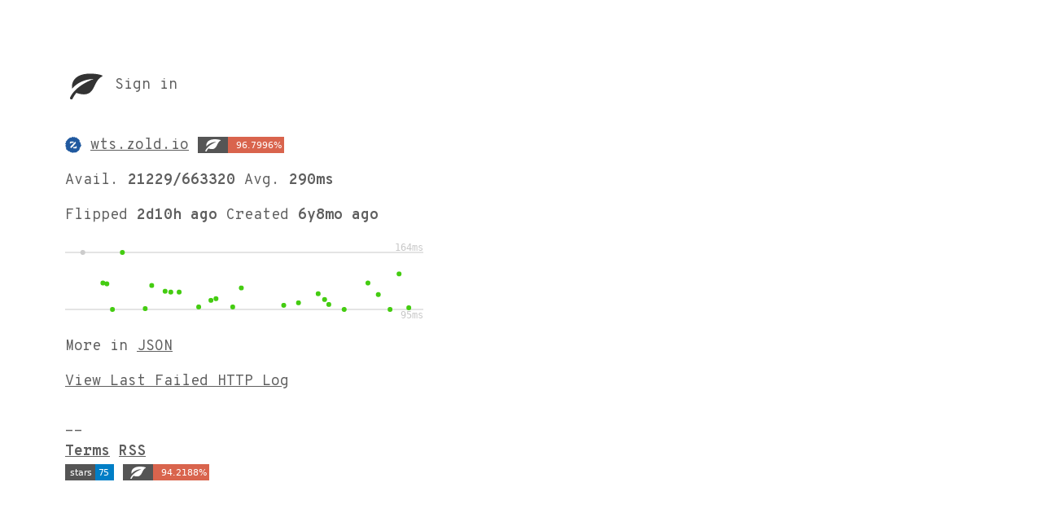

--- FILE ---
content_type: text/html;charset=utf-8
request_url: https://www.sixnines.io/h/2e391
body_size: 2542
content:
<!DOCTYPE html>
<html lang='en'>
<head>
<title>sn:wts.zold.io</title>
<meta charset='UTF-8' />
<meta content='width=device-width, initial-scale=1.0' name='viewport' />
<meta content='availability, six nines, web site' name='keywords' />
<meta content='wts.zold.io: availability report' name='description' />
<link href='/h-amp/2e391' rel='amphtml' />
<link href='https://www.sixnines.io/css/main.css' rel='stylesheet' type='text/css' />
<link href='/images/favicon.png' rel='shortcut icon' type='image/png' />
<script src='https://ajax.googleapis.com/ajax/libs/jquery/3.1.1/jquery.min.js'></script>
<script src='https://checkout.stripe.com/checkout.js'></script>
</head>
<body>
<section>
<header>
<nav>
<ul class='menu'>
<li>
<a class='no-underline' href='/'>
<img alt='logo' src='/images/logo.svg' width='50' />
</a>
</li>
<li class='right'>
<a class='no-underline' href='https://github.com/login/oauth/authorize?client_id=289de90368d465439683&amp;redirect_uri=https%3A%2F%2Fwww.sixnines.io%2Foauth'>
<i class='fa fa-toggle-off'></i>
Sign in
</a>
</li>
</ul>
</nav>
</header>
<article>
<p>
<img class='favicon-small' src='/f/2e391' alt='icon'/>
<a href='https://wts.zold.io'>wts.zold.io</a>
<a href='/h/2e391'><img src='/b/2e391?style=flat' alt='wts.zold.io availability badge' width='106' height='20'/></a>
</p>
<p>
Avail.
<strong>21229/663320</strong>
Avg.
<strong>290ms</strong>
</p>
<p>
Flipped
<strong>
2d10h ago
</strong>
Created
<strong>
6y8mo ago
</strong>
</p>
<p>
<img src='/g/2e391' alt='graph' class='graph'/>
</p>
<p>
More in
<a href='/d/2e391'>JSON</a>
</p>
<p>
<a onclick='$(&#39;#log&#39;).toggle();'>View Last Failed HTTP Log</a>
</p>
<pre id='log' style='display: none;'>2026-01-30 11:42:31 +0000&#x000A;&#x000A;The request timed out after 5 seconds.</pre>

</article>
<footer>
<nav>
<ul>
<li>
--
</li>
</ul>
<ul>
<li>
<a class='bold' href='/terms'>Terms</a>
</li>
<li>
<a class='bold' href='/rss'>RSS</a>
</li>
</ul>
<ul>
<li>
<a href='https://github.com/yegor256/sixnines/stargazers'>
<img alt='GitHub stars' src='https://img.shields.io/github/stars/yegor256/sixnines.svg?style=flat-square' />
</a>
</li>
<li>
<a href='https://www.sixnines.io/h/9ccc'>
<img alt='Availability badge' src='https://www.sixnines.io/b/9ccc?style=flat' />
</a>
</li>
</ul>
</nav>
</footer>
</section>
<script type='text/javascript'>
  //<![CDATA[
    (function(i,s,o,g,r,a,m){i['GoogleAnalyticsObject']=r;i[r]=i[r]||function(){
    (i[r].q=i[r].q||[]).push(arguments)},i[r].l=1*new Date();a=s.createElement(o),
    m=s.getElementsByTagName(o)[0];a.async=1;a.src=g;m.parentNode.insertBefore(a,m)
    })(window,document,'script','//www.google-analytics.com/analytics.js','ga');
    ga('create', 'UA-1963507-50', 'auto');
    ga('send', 'pageview');
  //]]>
</script>
</body>
</html>


--- FILE ---
content_type: text/css;charset=utf-8
request_url: https://www.sixnines.io/css/main.css
body_size: 2811
content:
@import url("https://fonts.googleapis.com/css?family=Overpass+Mono:400,700");
body, input[type='text'],
input[type='url'], button,
input[type='submit'] {
  font-family: "Overpass Mono", monospace;
  font-weight: 400; }

* {
  box-sizing: border-box;
  -moz-box-sizing: border-box; }

body {
  background-color: #ffffff;
  color: #5f5f5f;
  font-size: 18px;
  line-height: 1.4em;
  overflow-x: scroll;
  box-sizing: border-box; }

article {
  width: 60%; }
  @media all and (min-width: 0) and (max-width: 479px) {
    article {
      width: 100%; } }
  @media all and (min-width: 480px) and (max-width: 799px) {
    article {
      width: 100%; } }

section {
  padding: 4em; }
  @media all and (min-width: 0) and (max-width: 479px) {
    section {
      padding: 0.2em; } }
  @media all and (min-width: 480px) and (max-width: 799px) {
    section {
      padding: 1em; } }

.bold {
  font-weight: 700; }

.big {
  font-size: 27px; }

.blue {
  color: #07a; }

.green {
  color: #44cc11; }

.dark {
  color: #5f5f5f; }

.normal {
  font-weight: normal; }

fieldset {
  border: 0;
  padding: 0;
  margin: 0; }

a {
  color: inherit;
  cursor: pointer;
  text-decoration: underline; }
  a:hover {
    color: #2c2c2c;
    text-decoration: underline; }

a.no-underline {
  text-decoration: none; }
  a.no-underline:hover {
    text-decoration: none; }

.favicon-small {
  height: 20px;
  width: 20px; }

.favicon-big {
  height: 40px;
  margin-right: 18px;
  width: 40px; }

header ul,
footer ul,
ul,
.menu {
  list-style-type: none;
  margin: 0;
  padding: 0; }
  header ul *,
  footer ul *,
  ul *,
  .menu * {
    vertical-align: middle; }

footer {
  margin-top: 2em; }

ul li {
  display: inline-block; }

.menu {
  margin-bottom: 36px; }
  .menu li {
    display: inline-block; }

input[type='text'],
input[type='url'], button,
input[type='submit'] {
  font-weight: 600;
  border-radius: 3px;
  font-size: 18px;
  margin: 0 6px 6px 0;
  outline: none;
  padding: 12px 6px;
  position: relative;
  white-space: nowrap;
  -moz-appearance: none;
  -webkit-appearance: none;
  appearance: none; }

input[type='text'],
input[type='url'] {
  background-color: #fff;
  border: 2px solid #f2f2f2;
  color: #5f5f5f;
  cursor: text;
  input-placeholder-color: #5f5f5f; }
  @media all and (min-width: 0) and (max-width: 479px) {
    input[type='text'],
    input[type='url'] {
      width: 100%; } }
  input[type='text']:focus, input[type='text']:active,
  input[type='url']:focus,
  input[type='url']:active {
    border: 2px solid #cccccc; }

button,
input[type='submit'] {
  background-color: #07a;
  border: 0;
  color: #ffffff;
  cursor: pointer;
  padding: 12px; }

.avatar {
  border-radius: 3px;
  height: 72px;
  width: 72px; }

img {
  vertical-align: middle; }

@media all and (min-width: 0) and (max-width: 479px) {
  .graph {
    width: 100%; } }

.mobile-only {
  display: none; }
  @media all and (min-width: 0) and (max-width: 479px) {
    .mobile-only {
      display: block; } }

@media all and (min-width: 0) and (max-width: 479px) {
  .hide-if-mobile {
    display: none; } }

@media all and (min-width: 0) and (max-width: 479px) {
  .right-if-mobile {
    float: right; } }

#search-form b {
  display: none; }
@media all and (min-width: 0) and (max-width: 479px) {
  #search-form input {
    padding-right: 72px; }
  #search-form button {
    display: none; }
  #search-form b {
    display: inline-block;
    position: relative;
    float: right;
    right: 18px;
    top: -45px;
    color: #5f5f5f; } }


--- FILE ---
content_type: image/svg+xml
request_url: https://www.sixnines.io/b/9ccc?style=flat
body_size: 278
content:
<?xml version="1.0"?>
<svg xmlns="http://www.w3.org/2000/svg" width="106" height="20">
  <mask id="a">
    <rect width="106" height="20" fill="#fff"/>
  </mask>
  <g mask="url(#a)">
    <path fill="#555" d="M0 0h37v20H0z"/>
    <path d="M37 0h77v20H37z" fill="#d9644d"/>
  </g>
  <g fill="#fff" text-anchor="middle" font-family="DejaVu Sans,Verdana,Geneva,sans-serif" font-size="11">
    <path fill="#ffffff" d="m 21.102809,3.0223871 c -2.483021,1.311e-4 -5.133154,0.3831153 -7.111621,1.5312198 -3.891615,2.258079 -3.668122,5.9360821 -3.534133,7.2969571 5.026459,-5.9542083 12.544864,-5.6655116 12.544864,-5.6655116 0,0 -10.657502,3.6556352 -13.7877356,10.9866016 -0.24721,0.578724 1.1599786,1.331692 1.4811056,0.647488 0.958496,-2.038767 2.294044,-3.567942 2.294044,-3.567942 1.97055,0.73328 5.379204,1.592345 7.7953,-0.107782 3.209246,-2.258487 2.881089,-7.2646827 7.462411,-9.7023658 0.668803,-0.3557201 -3.005865,-1.4188839 -7.144235,-1.4186651 z"/>
    <text x="102.5" y="14" text-anchor="end">94.2188%</text>
  </g>
</svg>


--- FILE ---
content_type: text/plain
request_url: https://www.google-analytics.com/j/collect?v=1&_v=j102&a=681664244&t=pageview&_s=1&dl=https%3A%2F%2Fwww.sixnines.io%2Fh%2F2e391&ul=en-us%40posix&dt=sn%3Awts.zold.io&sr=1280x720&vp=1280x720&_u=IEBAAEABAAAAACAAI~&jid=1339702100&gjid=650752643&cid=340210245.1769985121&tid=UA-1963507-50&_gid=1159354755.1769985121&_r=1&_slc=1&z=386644329
body_size: -450
content:
2,cG-CPKSDJ4L5W

--- FILE ---
content_type: image/svg+xml;charset=utf-8
request_url: https://img.shields.io/github/stars/yegor256/sixnines.svg?style=flat-square
body_size: 173
content:
<svg xmlns="http://www.w3.org/2000/svg" width="60" height="20"><g shape-rendering="crispEdges"><rect width="37" height="20" fill="#555"/><rect x="37" width="23" height="20" fill="#007ec6"/></g><g fill="#fff" text-anchor="middle" font-family="Verdana,Geneva,DejaVu Sans,sans-serif" text-rendering="geometricPrecision" font-size="110"><a target="_blank" href="https://github.com/yegor256/sixnines"><rect width="37" x="0" height="20" fill="rgba(0,0,0,0)"/><text x="195" y="140" transform="scale(.1)" fill="#fff" textLength="270">stars</text></a><a target="_blank" href="https://github.com/yegor256/sixnines/stargazers"><rect width="23" x="37" height="20" fill="rgba(0,0,0,0)"/><text x="475" y="140" transform="scale(.1)" fill="#fff" textLength="130">75</text></a></g></svg>

--- FILE ---
content_type: image/svg+xml
request_url: https://www.sixnines.io/b/2e391?style=flat
body_size: 295
content:
<?xml version="1.0"?>
<svg xmlns="http://www.w3.org/2000/svg" width="106" height="20">
  <mask id="a">
    <rect width="106" height="20" fill="#fff"/>
  </mask>
  <g mask="url(#a)">
    <path fill="#555" d="M0 0h37v20H0z"/>
    <path d="M37 0h77v20H37z" fill="#d9644d"/>
  </g>
  <g fill="#fff" text-anchor="middle" font-family="DejaVu Sans,Verdana,Geneva,sans-serif" font-size="11">
    <path fill="#ffffff" d="m 21.102809,3.0223871 c -2.483021,1.311e-4 -5.133154,0.3831153 -7.111621,1.5312198 -3.891615,2.258079 -3.668122,5.9360821 -3.534133,7.2969571 5.026459,-5.9542083 12.544864,-5.6655116 12.544864,-5.6655116 0,0 -10.657502,3.6556352 -13.7877356,10.9866016 -0.24721,0.578724 1.1599786,1.331692 1.4811056,0.647488 0.958496,-2.038767 2.294044,-3.567942 2.294044,-3.567942 1.97055,0.73328 5.379204,1.592345 7.7953,-0.107782 3.209246,-2.258487 2.881089,-7.2646827 7.462411,-9.7023658 0.668803,-0.3557201 -3.005865,-1.4188839 -7.144235,-1.4186651 z"/>
    <text x="102.5" y="14" text-anchor="end">96.7996%</text>
  </g>
</svg>


--- FILE ---
content_type: image/svg+xml
request_url: https://www.sixnines.io/images/logo.svg
body_size: 1811
content:
<?xml version="1.0" encoding="UTF-8" standalone="no"?>
<!-- Generator: Adobe Illustrator 18.1.1, SVG Export Plug-In . SVG Version: 6.00 Build 0)  -->

<svg
   xmlns:dc="http://purl.org/dc/elements/1.1/"
   xmlns:cc="http://creativecommons.org/ns#"
   xmlns:rdf="http://www.w3.org/1999/02/22-rdf-syntax-ns#"
   xmlns:svg="http://www.w3.org/2000/svg"
   xmlns="http://www.w3.org/2000/svg"
   xmlns:sodipodi="http://sodipodi.sourceforge.net/DTD/sodipodi-0.dtd"
   xmlns:inkscape="http://www.inkscape.org/namespaces/inkscape"
   version="1.1"
   id="Capa_1"
   x="0px"
   y="0px"
   viewBox="0 0 93.999 93.999"
   xml:space="preserve"
   inkscape:version="0.91 r13725"
   sodipodi:docname="logo.svg"
   style="enable-background:new 0 0 93.999 93.999;"><metadata
     id="metadata3503"><rdf:RDF><cc:Work
         rdf:about=""><dc:format>image/svg+xml</dc:format><dc:type
           rdf:resource="http://purl.org/dc/dcmitype/StillImage" /><dc:title></dc:title></cc:Work></rdf:RDF></metadata><defs
     id="defs3501" /><sodipodi:namedview
     pagecolor="#ffffff"
     bordercolor="#666666"
     borderopacity="1"
     objecttolerance="10"
     gridtolerance="10"
     guidetolerance="10"
     inkscape:pageopacity="0"
     inkscape:pageshadow="2"
     inkscape:window-width="1219"
     inkscape:window-height="776"
     id="namedview3499"
     showgrid="false"
     inkscape:zoom="2.1926275"
     inkscape:cx="45.631191"
     inkscape:cy="33.808123"
     inkscape:window-x="61"
     inkscape:window-y="24"
     inkscape:window-maximized="1"
     inkscape:current-layer="Capa_1" /><path
     style="fill:#333333"
     d="M 58.112441,19.57736 C 48.285322,19.577879 37.796825,21.093624 29.966597,25.637508 14.564644,34.574364 15.449166,49.130896 15.979462,54.516865 35.872812,30.951738 65.628598,32.09432 65.628598,32.09432 c 0,0 -42.179473,14.467998 -54.568087,43.481952 -0.978389,2.290428 4.59088,5.270471 5.861815,2.562577 3.79347,-8.068876 9.079203,-14.120931 9.079203,-14.120931 7.798897,2.902121 21.289409,6.302062 30.851661,-0.426572 C 69.554503,54.652877 68.255749,34.839727 86.387359,25.192047 89.0343,23.784204 74.490973,19.576494 58.112441,19.57736 Z"
     id="path3467"
     inkscape:connector-curvature="0" /><g
     id="g3469" /><g
     id="g3471" /><g
     id="g3473" /><g
     id="g3475" /><g
     id="g3477" /><g
     id="g3479" /><g
     id="g3481" /><g
     id="g3483" /><g
     id="g3485" /><g
     id="g3487" /><g
     id="g3489" /><g
     id="g3491" /><g
     id="g3493" /><g
     id="g3495" /><g
     id="g3497" /></svg>


--- FILE ---
content_type: image/svg+xml
request_url: https://www.sixnines.io/g/2e391
body_size: 3939
content:
<?xml version="1.0"?>
<svg xmlns="http://www.w3.org/2000/svg" width="440" height="100">
  <!--minx=1769922585; maxx=1769985120; width=62535; miny=95; maxy=164; height=69-->
  <rect width="440" height="100" stroke-width="0" fill="rgb(255,255,255)" stroke="rgb(20,20,20)"/>
  <g id="average-line">
    <line x1="0" x2="440" stroke="rgb(74,141,152)" stroke-width="1" y1="-112.826086956522" y2="-112.826086956522"/>
    <text x="0" font-family="monospace" font-size="12" fill="#4A8D98" dominant-baseline="hanging" y="-112.826086956522">
      <tspan>290ms</tspan>
    </text>
  </g>
  <g id="min-line">
    <line x1="0" y1="85" x2="440" y2="85" stroke="rgb(200,200,200)" stroke-width="1"/>
    <text x="440" y="87" font-family="monospace" font-size="12" fill="#c8c8c8" text-anchor="end" dominant-baseline="hanging">
      <tspan>95ms</tspan>
    </text>
  </g>
  <g id="max-line">
    <line x1="0" y1="15" x2="440" y2="15" stroke="rgb(200,200,200)" stroke-width="1"/>
    <text x="440" y="13" font-family="monospace" font-size="12" fill="#c8c8c8" text-anchor="end">
      <tspan>164ms</tspan>
    </text>
  </g>
  <!--time=1769982585; msec=97; code=200-->
  <circle r="3" stroke-width="0" cx="422.163588390501" cy="82.9710144927536" fill="#44cc11"/>
  <!--time=1769980888; msec=138; code=200-->
  <circle r="3" stroke-width="0" cx="410.223394898857" cy="41.3768115942029" fill="#44cc11"/>
  <!--time=1769979313; msec=95; code=200-->
  <circle r="3" stroke-width="0" cx="399.141600703606" cy="85" fill="#44cc11"/>
  <!--time=1769977262; msec=113; code=200-->
  <circle r="3" stroke-width="0" cx="384.710642040457" cy="66.7391304347826" fill="#44cc11"/>
  <!--time=1769975454; msec=127; code=200-->
  <circle r="3" stroke-width="0" cx="371.98944591029" cy="52.536231884058" fill="#44cc11"/>
  <!--time=1769971303; msec=95; code=200-->
  <circle r="3" stroke-width="0" cx="342.782761653474" cy="85" fill="#44cc11"/>
  <!--time=1769968625; msec=101; code=200-->
  <circle r="3" stroke-width="0" cx="323.940193491645" cy="78.9130434782609" fill="#44cc11"/>
  <!--time=1769967885; msec=107; code=200-->
  <circle r="3" stroke-width="0" cx="318.733509234828" cy="72.8260869565217" fill="#44cc11"/>
  <!--time=1769966762; msec=114; code=200-->
  <circle r="3" stroke-width="0" cx="310.83201407212" cy="65.7246376811594" fill="#44cc11"/>
  <!--time=1769963328; msec=103; code=200-->
  <circle r="3" stroke-width="0" cx="286.67018469657" cy="76.8840579710145" fill="#44cc11"/>
  <!--time=1769960752; msec=100; code=200-->
  <circle r="3" stroke-width="0" cx="268.545294635004" cy="79.9275362318841" fill="#44cc11"/>
  <!--time=1769953347; msec=121; code=200-->
  <circle r="3" stroke-width="0" cx="216.44327176781" cy="58.6231884057971" fill="#44cc11"/>
  <!--time=1769951847; msec=98; code=200-->
  <circle r="3" stroke-width="0" cx="205.889182058047" cy="81.9565217391304" fill="#44cc11"/>
  <!--time=1769948922; msec=108; code=200-->
  <circle r="3" stroke-width="0" cx="185.308707124011" cy="71.8115942028985" fill="#44cc11"/>
  <!--time=1769948039; msec=106; code=200-->
  <circle r="3" stroke-width="0" cx="179.095866314864" cy="73.8405797101449" fill="#44cc11"/>
  <!--time=1769945901; msec=98; code=200-->
  <circle r="3" stroke-width="0" cx="164.052770448549" cy="81.9565217391304" fill="#44cc11"/>
  <!--time=1769942491; msec=116; code=200-->
  <circle r="3" stroke-width="0" cx="140.059806508355" cy="63.695652173913" fill="#44cc11"/>
  <!--time=1769941033; msec=116; code=200-->
  <circle r="3" stroke-width="0" cx="129.801231310466" cy="63.695652173913" fill="#44cc11"/>
  <!--time=1769940040; msec=117; code=200-->
  <circle r="3" stroke-width="0" cx="122.814423922603" cy="62.6811594202899" fill="#44cc11"/>
  <!--time=1769937704; msec=124; code=200-->
  <circle r="3" stroke-width="0" cx="106.3781882146" cy="55.5797101449275" fill="#44cc11"/>
  <!--time=1769936566; msec=96; code=200-->
  <circle r="3" stroke-width="0" cx="98.3711521547933" cy="83.9855072463768" fill="#44cc11"/>
  <!--time=1769932580; msec=164; code=200-->
  <circle r="3" stroke-width="0" cx="70.325417766051" cy="15" fill="#44cc11"/>
  <!--time=1769930848; msec=95; code=200-->
  <circle r="3" stroke-width="0" cx="58.1389621811785" cy="85" fill="#44cc11"/>
  <!--time=1769929872; msec=126; code=200-->
  <circle r="3" stroke-width="0" cx="51.2717678100264" cy="53.5507246376812" fill="#44cc11"/>
  <!--time=1769929181; msec=127; code=200-->
  <circle r="3" stroke-width="0" cx="46.4098504837291" cy="52.536231884058" fill="#44cc11"/>
  <!--time=1769925674; msec=4758; code=200-->
  <circle r="3" stroke-width="0" fill="#cccccc" cx="21.7343887423043" cy="15">
    <title>4758</title>
  </circle>
</svg>
